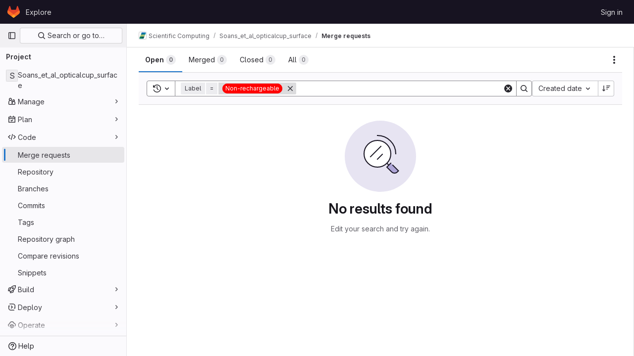

--- FILE ---
content_type: text/javascript; charset=utf-8
request_url: https://git.mpi-cbg.de/assets/webpack/commons-pages.dashboard.milestones.show-pages.groups.merge_requests-pages.groups.milestones.edit-pag-5933db44.17c5ccff.chunk.js
body_size: 4257
content:
(this.webpackJsonp=this.webpackJsonp||[]).push([[25],{i3lA:function(e,t,i){"use strict";i("B++/"),i("z6RN"),i("47t/");var a=i("EmJ/"),s=i.n(a),n=i("NmEs"),r=i("nc9B"),o=i("/lV4");const l=function(e,t,i=window.innerWidth){var a;let s=0;window.innerWidth&&null!==(a=document)&&void 0!==a&&null!==(a=a.documentElement)&&void 0!==a&&a.clientWidth&&(s=window.innerWidth-document.documentElement.clientWidth),i+s>=992?(e.classList.remove("right-sidebar-expanded","right-sidebar-collapsed"),t.classList.remove("right-sidebar-collapsed"),t.classList.add("right-sidebar-expanded")):(e.classList.add("right-sidebar-collapsed","is-merge-request"),t.classList.add("right-sidebar-collapsed"),t.classList.remove("right-sidebar-expanded"))};function d(){this.sidebar=s()("aside"),this.isMR=/projects:merge_requests:/.test(document.body.dataset.page),this.removeListeners(),this.addEventListeners()}d.initialize=function(){this.instance||(this.instance=new d)},d.prototype.removeListeners=function(){this.sidebar.off("click",".sidebar-collapsed-icon"),this.sidebar.off("hidden.gl.dropdown"),this.sidebar.off("hiddenGlDropdown"),s()(".dropdown").off("loading.gl.dropdown"),s()(".dropdown").off("loaded.gl.dropdown"),s()(document).off("click",".js-sidebar-toggle")},d.prototype.addEventListeners=function(){const e=s()(document);this.sidebar.on("click",".sidebar-collapsed-icon",this,this.sidebarCollapseClicked),this.sidebar.on("hidden.gl.dropdown",this,this.onSidebarDropdownHidden),this.sidebar.on("hiddenGlDropdown",this,this.onSidebarDropdownHidden),e.on("click",".js-sidebar-toggle",this.sidebarToggleClicked);const t=document.querySelector(".layout-page"),i=document.querySelector(".js-right-sidebar");if(i.classList.contains("right-sidebar-merge-requests")){l(t,i);new ResizeObserver((function(e){for(const a of e)l(t,i,a.contentRect.width)})).observe(document.querySelector("html"))}},d.prototype.sidebarToggleClicked=function(e,t){const i=s()(".js-sidebar-toggle"),a=s()(".js-sidebar-collapse"),l=s()(".js-sidebar-expand"),d=s()(".js-sidebar-toggle-container"),m=d.data("is-expanded"),p=m?Object(o.a)("Expand sidebar"):Object(o.a)("Collapse sidebar");e.preventDefault(),m?(d.data("is-expanded",!1),a.addClass("hidden"),l.removeClass("hidden"),s()("aside.right-sidebar").removeClass("right-sidebar-expanded").addClass("right-sidebar-collapsed"),this.isMR||s()(".layout-page").removeClass("right-sidebar-expanded").addClass("right-sidebar-collapsed")):(d.data("is-expanded",!0),l.addClass("hidden"),a.removeClass("hidden"),s()("aside.right-sidebar").removeClass("right-sidebar-collapsed").addClass("right-sidebar-expanded"),this.isMR||s()(".layout-page").removeClass("right-sidebar-collapsed").addClass("right-sidebar-expanded")),i.attr("data-original-title",p),i.attr("title",p),Object(r.c)(i),Object(r.d)(i),t||Object(n.N)("collapsed_gutter",s()(".right-sidebar").hasClass("right-sidebar-collapsed"))},d.prototype.sidebarCollapseClicked=function(e){if(s()(e.currentTarget).hasClass("js-dont-change-state"))return;const t=e.data;e.preventDefault();const i=s()(this).closest(".block");return t.openDropdown(i)},d.prototype.openDropdown=function(e){const t="string"==typeof e?this.getBlock(e):e;this.isOpen()||(this.setCollapseAfterUpdate(t),this.toggleSidebar("open"))},d.prototype.setCollapseAfterUpdate=function(e){return e.addClass("collapse-after-update"),s()(".layout-page").addClass("with-overlay")},d.prototype.onSidebarDropdownHidden=function(e){const t=e.data;e.preventDefault();const i=s()(e.target).closest(".block");return t.sidebarDropdownHidden(i)},d.prototype.sidebarDropdownHidden=function(e){if(e.hasClass("collapse-after-update"))return e.removeClass("collapse-after-update"),s()(".layout-page").removeClass("with-overlay"),this.toggleSidebar("hide")},d.prototype.triggerOpenSidebar=function(){return this.sidebar.find(".js-sidebar-toggle").trigger("click")},d.prototype.toggleSidebar=function(e){if(null==e&&(e="toggle"),"toggle"===e&&this.triggerOpenSidebar(),"open"===e&&(this.isOpen()||this.triggerOpenSidebar()),"hide"===e&&this.isOpen())return this.triggerOpenSidebar()},d.prototype.isOpen=function(){return this.sidebar.is(".right-sidebar-expanded")},d.prototype.getBlock=function(e){return this.sidebar.find(".block."+e)},t.a=d},tyhI:function(e,t,i){"use strict";var a=i("MV2A"),s=i("1cpz"),n=i("4lAS"),r=i("FkSe"),o=i("Mq5L"),l=i("lHJB"),d=i("AxUD"),m=i("GuZl"),p=i("/lV4"),c=i("d6eQ"),u=i("Or2z"),h={name:"TimeTrackingCollapsedState",components:{GlIcon:i("s1D3").a},directives:{GlTooltip:l.a},props:{showComparisonState:{type:Boolean,required:!0},showSpentOnlyState:{type:Boolean,required:!0},showEstimateOnlyState:{type:Boolean,required:!0},showNoTimeTrackingState:{type:Boolean,required:!0},timeSpentHumanReadable:{type:String,required:!1,default:""},timeEstimateHumanReadable:{type:String,required:!1,default:""}},computed:{divClass(){return this.showComparisonState?"compare":this.showEstimateOnlyState?"estimate-only":this.showSpentOnlyState?"spend-only":this.showNoTimeTrackingState?"no-tracking":""},spanClass(){return this.showNoTimeTrackingState?"no-value collapse-truncated-title gl-pt-2 gl-px-3 gl-text-sm":""},text(){return this.showComparisonState?`${this.timeSpentHumanReadable} / ${this.timeEstimateHumanReadable}`:this.showEstimateOnlyState?"-- / "+this.timeEstimateHumanReadable:this.showSpentOnlyState?this.timeSpentHumanReadable+" / --":this.showNoTimeTrackingState?Object(p.a)("None"):""},timeTrackedTooltipText(){let e;return this.showComparisonState?e=Object(p.a)("Time remaining"):this.showEstimateOnlyState?e=Object(p.a)("Estimated"):this.showSpentOnlyState&&(e=Object(p.a)("Time spent")),Object(p.j)("%{title}: %{text}",{title:e,text:this.text})},tooltipText(){return this.showNoTimeTrackingState?Object(p.a)("Time tracking"):this.timeTrackedTooltipText}}},g=i("tBpV"),T=Object(g.a)(h,(function(){var e=this._self._c;return e("div",{directives:[{name:"gl-tooltip",rawName:"v-gl-tooltip:body.viewport.left",arg:"body",modifiers:{viewport:!0,left:!0}}],staticClass:"sidebar-collapsed-icon py-1 !gl-h-auto",attrs:{title:this.tooltipText,"data-testid":"collapsedState"}},[e("gl-icon",{attrs:{name:"timer"}}),this._v(" "),e("div",{staticClass:"time-tracking-collapsed-summary"},[e("div",{staticClass:"gl-px-4",class:this.divClass},[e("span",{staticClass:"gl-text-sm",class:this.spanClass},[this._v(" "+this._s(this.text)+" ")])])])],1)}),[],!1,null,null,null).exports,b=i("J6+Z"),v=i("bOix"),S={name:"TimeTrackingComparisonPane",components:{GlProgressBar:b.a},directives:{GlTooltip:l.a},props:{timeSpent:{type:Number,required:!0},timeEstimate:{type:Number,required:!0},timeSpentHumanReadable:{type:String,required:!0},timeEstimateHumanReadable:{type:String,required:!0},limitToHours:{type:Boolean,required:!1,default:!1}},computed:{parsedTimeRemaining(){const e=this.timeEstimate-this.timeSpent;return Object(v.Q)(e,{limitToHours:this.limitToHours})},timeRemainingHumanReadable(){return Object(v.S)(this.parsedTimeRemaining)},timeRemainingTooltip(){const{timeRemainingHumanReadable:e,timeRemainingMinutes:t}=this;return t<0?Object(p.j)(Object(p.i)("TimeTracking|Over by %{timeRemainingHumanReadable}"),{timeRemainingHumanReadable:e}):Object(p.j)(Object(p.i)("TimeTracking|Time remaining: %{timeRemainingHumanReadable}"),{timeRemainingHumanReadable:e})},timeRemainingMinutes(){return this.timeEstimate-this.timeSpent},timeRemainingPercent(){return Math.floor(this.timeSpent/this.timeEstimate*100)},timeRemainingStatusClass(){return this.timeEstimate>=this.timeSpent?"within_estimate":"over_estimate"},progressBarVariant(){return this.timeRemainingPercent>100?"danger":"primary"}}},f=Object(g.a)(S,(function(){var e=this,t=e._self._c;return t("div",{staticClass:"gl-mt-2",attrs:{"data-testid":"timeTrackingComparisonPane"}},[t("div",{directives:[{name:"gl-tooltip",rawName:"v-gl-tooltip"}],staticClass:"compare-meter",class:e.timeRemainingStatusClass,attrs:{"data-testid":"compareMeter",title:e.timeRemainingTooltip}},[t("gl-progress-bar",{attrs:{"data-testid":"timeRemainingProgress",value:e.timeRemainingPercent,variant:e.progressBarVariant}}),e._v(" "),t("div",{staticClass:"compare-display-container gl-mt-2 gl-flex gl-justify-between"},[t("div",{staticClass:"gl-float-left"},[t("span",{staticClass:"gl-text-subtle"},[e._v(e._s(e.s__("TimeTracking|Spent")))]),e._v(" "),t("span",{staticClass:"compare-value spent"},[e._v(e._s(e.timeSpentHumanReadable))])]),e._v(" "),t("div",{staticClass:"estimated gl-float-right"},[t("span",{staticClass:"gl-text-subtle"},[e._v(e._s(e.s__("TimeTrackingEstimated|Est")))]),e._v(" "),t("span",{staticClass:"compare-value"},[e._v(e._s(e.timeEstimateHumanReadable))])])])],1)])}),[],!1,null,null,null).exports,y=i("30su");var k={name:"TimeTrackingSpentOnlyPane",timeSpent:Object(p.i)("TimeTracking|%{spentStart}Spent: %{spentEnd}"),components:{GlSprintf:y.a},props:{timeSpentHumanReadable:{type:String,required:!0}}},w=Object(g.a)(k,(function(){var e=this,t=e._self._c;return t("div",{attrs:{"data-testid":"spentOnlyPane"}},[t("gl-sprintf",{attrs:{message:e.$options.timeSpent},scopedSlots:e._u([{key:"spent",fn:function({content:i}){return[t("span",{staticClass:"gl-font-bold"},[e._v(e._s(i))]),e._v(e._s(e.timeSpentHumanReadable)+"\n    ")]}}])})],1)}),[],!1,null,null,null).exports,_=i("5kjG"),C=i("yck7"),E=i("PTNO"),O=i("Wau+"),x={name:"IssuableTimeTracker",i18n:{noTimeTrackingText:Object(p.a)("No estimate or time spent"),estimatedOnlyText:Object(p.i)("TimeTracking|Estimated:"),addTimeEntryText:Object(p.i)("TimeTracking|Add time entry")},components:{GlLink:a.a,GlModal:s.a,GlButton:n.a,GlLoadingIcon:r.a,TimeTrackingCollapsedState:T,TimeTrackingSpentOnlyPane:w,TimeTrackingComparisonPane:f,TimeTrackingReport:_.a,CreateTimelogForm:E.a,SetTimeEstimateForm:O.a},directives:{GlModal:o.a,GlTooltip:l.a},inject:{issuableType:{default:null}},props:{limitToHours:{type:Boolean,default:!1,required:!1},fullPath:{type:String,required:!1,default:""},issuableId:{type:String,required:!1,default:""},issuableIid:{type:String,required:!1,default:""},initialTimeTracking:{type:Object,required:!1,default:null},showCollapsed:{type:Boolean,default:!0,required:!1},canAddTimeEntries:{type:Boolean,required:!1,default:!0},canSetTimeEstimate:{type:Boolean,required:!1,default:!1}},data(){return{timeTracking:{...this.initialTimeTracking}}},apollo:{issuableTimeTracking:{query(){return c.l[this.issuableType].query},skip(){return!this.issuableType||!c.l[this.issuableType]||(!!this.initialTimeTracking||(!this.issuableIid||!this.fullPath))},variables(){return{iid:this.issuableIid,fullPath:this.fullPath}},update(e){var t;this.timeTracking={...null===(t=e.workspace)||void 0===t?void 0:t.issuable}}}},computed:{isTimeTrackingInfoLoading(){var e,t;return null!==(e=null===(t=this.$apollo)||void 0===t||null===(t=t.queries.issuableTimeTracking)||void 0===t?void 0:t.loading)&&void 0!==e&&e},timeEstimate(){var e;return(null===(e=this.timeTracking)||void 0===e?void 0:e.timeEstimate)||0},totalTimeSpent(){var e;return(null===(e=this.timeTracking)||void 0===e?void 0:e.totalTimeSpent)||0},humanTimeEstimate(){var e;return(null===(e=this.timeTracking)||void 0===e?void 0:e.humanTimeEstimate)||""},humanTotalTimeSpent(){var e;return(null===(e=this.timeTracking)||void 0===e?void 0:e.humanTotalTimeSpent)||""},hasTotalTimeSpent(){return Boolean(this.totalTimeSpent)},hasTimeEstimate(){return Boolean(this.timeEstimate)},showComparisonState(){return this.hasTimeEstimate&&this.hasTotalTimeSpent},showEstimateOnlyState(){return this.hasTimeEstimate&&!this.hasTotalTimeSpent},showSpentOnlyState(){return this.hasTotalTimeSpent&&!this.hasTimeEstimate},showNoTimeTrackingState(){return!this.hasTimeEstimate&&!this.hasTotalTimeSpent},isTimeReportSupported(){return[d.p,d.q].includes(this.issuableType)&&this.issuableId},timeEstimateTooltip(){return this.hasTimeEstimate?Object(p.i)("TimeTracking|Edit estimate"):Object(p.i)("TimeTracking|Set estimate")}},watch:{initialTimeTracking(e){this.timeTracking=e}},created(){u.a.$on("timeTracker:refresh",this.refresh)},methods:{refresh(){this.$apollo.queries.issuableTimeTracking.refetch()},openRegisterTimeSpentModal(){this.$root.$emit(m.c,C.a)}},setTimeEstimateModalId:C.b},R=Object(g.a)(x,(function(){var e=this,t=e._self._c;return t("div",{staticClass:"time-tracker sidebar-help-wrap",attrs:{"data-testid":"time-tracker"}},[e.showCollapsed?t("time-tracking-collapsed-state",{attrs:{"show-comparison-state":e.showComparisonState,"show-no-time-tracking-state":e.showNoTimeTrackingState,"show-spent-only-state":e.showSpentOnlyState,"show-estimate-only-state":e.showEstimateOnlyState,"time-spent-human-readable":e.humanTotalTimeSpent,"time-estimate-human-readable":e.humanTimeEstimate}}):e._e(),e._v(" "),t("div",{staticClass:"hide-collapsed gl-flex gl-items-center gl-font-bold gl-leading-20 gl-text-default"},[e._v("\n    "+e._s(e.__("Time tracking"))+"\n    "),e.isTimeTrackingInfoLoading?t("gl-loading-icon",{staticClass:"gl-ml-2",attrs:{size:"sm",inline:""}}):e._e(),e._v(" "),e.canSetTimeEstimate||e.canAddTimeEntries?t("div",{staticClass:"gl-ml-auto gl-flex"},[e.canSetTimeEstimate?t("gl-button",{directives:[{name:"gl-modal",rawName:"v-gl-modal",value:e.$options.setTimeEstimateModalId,expression:"$options.setTimeEstimateModalId"},{name:"gl-tooltip",rawName:"v-gl-tooltip.top",modifiers:{top:!0}}],attrs:{category:"tertiary",icon:"timer",size:"small","data-testid":"set-time-estimate-button",title:e.timeEstimateTooltip,"aria-label":e.timeEstimateTooltip}}):e._e(),e._v(" "),e.canAddTimeEntries?t("gl-button",{directives:[{name:"gl-tooltip",rawName:"v-gl-tooltip.top",modifiers:{top:!0}}],attrs:{category:"tertiary",icon:"plus",size:"small","data-testid":"add-time-entry-button",title:e.$options.i18n.addTimeEntryText,"aria-label":e.$options.i18n.addTimeEntryText},on:{click:function(t){return e.openRegisterTimeSpentModal()}}}):e._e()],1):e._e()],1),e._v(" "),e.isTimeTrackingInfoLoading?e._e():t("div",{staticClass:"hide-collapsed"},[e.showEstimateOnlyState?t("div",{attrs:{"data-testid":"estimateOnlyPane"}},[e._v("\n      "+e._s(e.$options.i18n.estimatedOnlyText)+" "+e._s(e.humanTimeEstimate)+"\n    ")]):e._e(),e._v(" "),e.showSpentOnlyState?t("time-tracking-spent-only-pane",{attrs:{"time-spent-human-readable":e.humanTotalTimeSpent}}):e._e(),e._v(" "),e.showNoTimeTrackingState?t("div",{attrs:{"data-testid":"noTrackingPane"}},[t("span",{staticClass:"gl-text-subtle"},[e._v(e._s(e.$options.i18n.noTimeTrackingText))])]):e._e(),e._v(" "),e.showComparisonState?t("time-tracking-comparison-pane",{attrs:{"time-estimate":e.timeEstimate,"time-spent":e.totalTimeSpent,"time-spent-human-readable":e.humanTotalTimeSpent,"time-estimate-human-readable":e.humanTimeEstimate,"limit-to-hours":e.limitToHours}}):e._e(),e._v(" "),e.isTimeReportSupported?t("div",[e.hasTotalTimeSpent?t("gl-link",{directives:[{name:"gl-modal",rawName:"v-gl-modal",value:"time-tracking-report",expression:"'time-tracking-report'"}],staticClass:"gl-text-default",attrs:{"data-testid":"reportLink",href:"#"}},[e._v("\n        "+e._s(e.__("Time tracking report"))+"\n      ")]):e._e(),e._v(" "),t("gl-modal",{attrs:{"modal-id":"time-tracking-report",size:"lg",title:e.__("Time tracking report"),"hide-footer":!0}},[t("time-tracking-report",{attrs:{"limit-to-hours":e.limitToHours,"issuable-id":e.issuableId}})],1)],1):e._e(),e._v(" "),t("create-timelog-form",{attrs:{"issuable-id":e.issuableId}}),e._v(" "),t("set-time-estimate-form",{attrs:{"full-path":e.fullPath,"issuable-iid":e.issuableIid,"time-tracking":e.timeTracking}})],1)],1)}),[],!1,null,null,null);t.a=R.exports}}]);
//# sourceMappingURL=commons-pages.dashboard.milestones.show-pages.groups.merge_requests-pages.groups.milestones.edit-pag-5933db44.17c5ccff.chunk.js.map